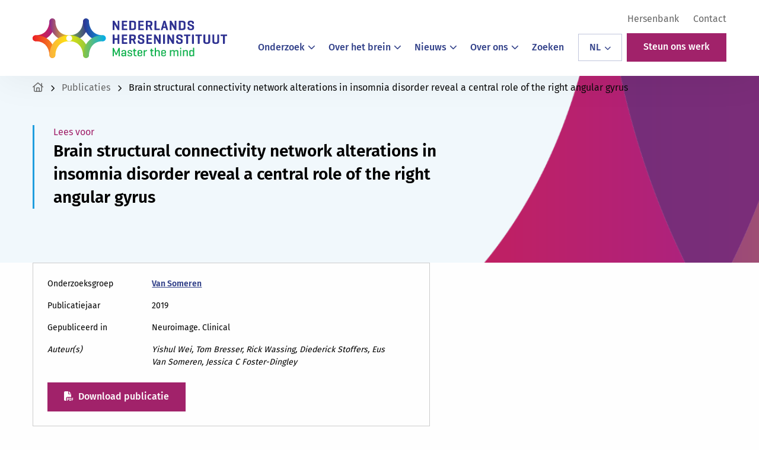

--- FILE ---
content_type: text/html; charset=utf-8
request_url: https://www.google.com/recaptcha/api2/anchor?ar=1&k=6Lc8UHcjAAAAAFCJwGBZ1tKjGwmiTb1_0qEcScRv&co=aHR0cHM6Ly9oZXJzZW5pbnN0aXR1dXQubmw6NDQz&hl=en&v=naPR4A6FAh-yZLuCX253WaZq&size=invisible&anchor-ms=20000&execute-ms=15000&cb=npzz2c78so5n
body_size: 45205
content:
<!DOCTYPE HTML><html dir="ltr" lang="en"><head><meta http-equiv="Content-Type" content="text/html; charset=UTF-8">
<meta http-equiv="X-UA-Compatible" content="IE=edge">
<title>reCAPTCHA</title>
<style type="text/css">
/* cyrillic-ext */
@font-face {
  font-family: 'Roboto';
  font-style: normal;
  font-weight: 400;
  src: url(//fonts.gstatic.com/s/roboto/v18/KFOmCnqEu92Fr1Mu72xKKTU1Kvnz.woff2) format('woff2');
  unicode-range: U+0460-052F, U+1C80-1C8A, U+20B4, U+2DE0-2DFF, U+A640-A69F, U+FE2E-FE2F;
}
/* cyrillic */
@font-face {
  font-family: 'Roboto';
  font-style: normal;
  font-weight: 400;
  src: url(//fonts.gstatic.com/s/roboto/v18/KFOmCnqEu92Fr1Mu5mxKKTU1Kvnz.woff2) format('woff2');
  unicode-range: U+0301, U+0400-045F, U+0490-0491, U+04B0-04B1, U+2116;
}
/* greek-ext */
@font-face {
  font-family: 'Roboto';
  font-style: normal;
  font-weight: 400;
  src: url(//fonts.gstatic.com/s/roboto/v18/KFOmCnqEu92Fr1Mu7mxKKTU1Kvnz.woff2) format('woff2');
  unicode-range: U+1F00-1FFF;
}
/* greek */
@font-face {
  font-family: 'Roboto';
  font-style: normal;
  font-weight: 400;
  src: url(//fonts.gstatic.com/s/roboto/v18/KFOmCnqEu92Fr1Mu4WxKKTU1Kvnz.woff2) format('woff2');
  unicode-range: U+0370-0377, U+037A-037F, U+0384-038A, U+038C, U+038E-03A1, U+03A3-03FF;
}
/* vietnamese */
@font-face {
  font-family: 'Roboto';
  font-style: normal;
  font-weight: 400;
  src: url(//fonts.gstatic.com/s/roboto/v18/KFOmCnqEu92Fr1Mu7WxKKTU1Kvnz.woff2) format('woff2');
  unicode-range: U+0102-0103, U+0110-0111, U+0128-0129, U+0168-0169, U+01A0-01A1, U+01AF-01B0, U+0300-0301, U+0303-0304, U+0308-0309, U+0323, U+0329, U+1EA0-1EF9, U+20AB;
}
/* latin-ext */
@font-face {
  font-family: 'Roboto';
  font-style: normal;
  font-weight: 400;
  src: url(//fonts.gstatic.com/s/roboto/v18/KFOmCnqEu92Fr1Mu7GxKKTU1Kvnz.woff2) format('woff2');
  unicode-range: U+0100-02BA, U+02BD-02C5, U+02C7-02CC, U+02CE-02D7, U+02DD-02FF, U+0304, U+0308, U+0329, U+1D00-1DBF, U+1E00-1E9F, U+1EF2-1EFF, U+2020, U+20A0-20AB, U+20AD-20C0, U+2113, U+2C60-2C7F, U+A720-A7FF;
}
/* latin */
@font-face {
  font-family: 'Roboto';
  font-style: normal;
  font-weight: 400;
  src: url(//fonts.gstatic.com/s/roboto/v18/KFOmCnqEu92Fr1Mu4mxKKTU1Kg.woff2) format('woff2');
  unicode-range: U+0000-00FF, U+0131, U+0152-0153, U+02BB-02BC, U+02C6, U+02DA, U+02DC, U+0304, U+0308, U+0329, U+2000-206F, U+20AC, U+2122, U+2191, U+2193, U+2212, U+2215, U+FEFF, U+FFFD;
}
/* cyrillic-ext */
@font-face {
  font-family: 'Roboto';
  font-style: normal;
  font-weight: 500;
  src: url(//fonts.gstatic.com/s/roboto/v18/KFOlCnqEu92Fr1MmEU9fCRc4AMP6lbBP.woff2) format('woff2');
  unicode-range: U+0460-052F, U+1C80-1C8A, U+20B4, U+2DE0-2DFF, U+A640-A69F, U+FE2E-FE2F;
}
/* cyrillic */
@font-face {
  font-family: 'Roboto';
  font-style: normal;
  font-weight: 500;
  src: url(//fonts.gstatic.com/s/roboto/v18/KFOlCnqEu92Fr1MmEU9fABc4AMP6lbBP.woff2) format('woff2');
  unicode-range: U+0301, U+0400-045F, U+0490-0491, U+04B0-04B1, U+2116;
}
/* greek-ext */
@font-face {
  font-family: 'Roboto';
  font-style: normal;
  font-weight: 500;
  src: url(//fonts.gstatic.com/s/roboto/v18/KFOlCnqEu92Fr1MmEU9fCBc4AMP6lbBP.woff2) format('woff2');
  unicode-range: U+1F00-1FFF;
}
/* greek */
@font-face {
  font-family: 'Roboto';
  font-style: normal;
  font-weight: 500;
  src: url(//fonts.gstatic.com/s/roboto/v18/KFOlCnqEu92Fr1MmEU9fBxc4AMP6lbBP.woff2) format('woff2');
  unicode-range: U+0370-0377, U+037A-037F, U+0384-038A, U+038C, U+038E-03A1, U+03A3-03FF;
}
/* vietnamese */
@font-face {
  font-family: 'Roboto';
  font-style: normal;
  font-weight: 500;
  src: url(//fonts.gstatic.com/s/roboto/v18/KFOlCnqEu92Fr1MmEU9fCxc4AMP6lbBP.woff2) format('woff2');
  unicode-range: U+0102-0103, U+0110-0111, U+0128-0129, U+0168-0169, U+01A0-01A1, U+01AF-01B0, U+0300-0301, U+0303-0304, U+0308-0309, U+0323, U+0329, U+1EA0-1EF9, U+20AB;
}
/* latin-ext */
@font-face {
  font-family: 'Roboto';
  font-style: normal;
  font-weight: 500;
  src: url(//fonts.gstatic.com/s/roboto/v18/KFOlCnqEu92Fr1MmEU9fChc4AMP6lbBP.woff2) format('woff2');
  unicode-range: U+0100-02BA, U+02BD-02C5, U+02C7-02CC, U+02CE-02D7, U+02DD-02FF, U+0304, U+0308, U+0329, U+1D00-1DBF, U+1E00-1E9F, U+1EF2-1EFF, U+2020, U+20A0-20AB, U+20AD-20C0, U+2113, U+2C60-2C7F, U+A720-A7FF;
}
/* latin */
@font-face {
  font-family: 'Roboto';
  font-style: normal;
  font-weight: 500;
  src: url(//fonts.gstatic.com/s/roboto/v18/KFOlCnqEu92Fr1MmEU9fBBc4AMP6lQ.woff2) format('woff2');
  unicode-range: U+0000-00FF, U+0131, U+0152-0153, U+02BB-02BC, U+02C6, U+02DA, U+02DC, U+0304, U+0308, U+0329, U+2000-206F, U+20AC, U+2122, U+2191, U+2193, U+2212, U+2215, U+FEFF, U+FFFD;
}
/* cyrillic-ext */
@font-face {
  font-family: 'Roboto';
  font-style: normal;
  font-weight: 900;
  src: url(//fonts.gstatic.com/s/roboto/v18/KFOlCnqEu92Fr1MmYUtfCRc4AMP6lbBP.woff2) format('woff2');
  unicode-range: U+0460-052F, U+1C80-1C8A, U+20B4, U+2DE0-2DFF, U+A640-A69F, U+FE2E-FE2F;
}
/* cyrillic */
@font-face {
  font-family: 'Roboto';
  font-style: normal;
  font-weight: 900;
  src: url(//fonts.gstatic.com/s/roboto/v18/KFOlCnqEu92Fr1MmYUtfABc4AMP6lbBP.woff2) format('woff2');
  unicode-range: U+0301, U+0400-045F, U+0490-0491, U+04B0-04B1, U+2116;
}
/* greek-ext */
@font-face {
  font-family: 'Roboto';
  font-style: normal;
  font-weight: 900;
  src: url(//fonts.gstatic.com/s/roboto/v18/KFOlCnqEu92Fr1MmYUtfCBc4AMP6lbBP.woff2) format('woff2');
  unicode-range: U+1F00-1FFF;
}
/* greek */
@font-face {
  font-family: 'Roboto';
  font-style: normal;
  font-weight: 900;
  src: url(//fonts.gstatic.com/s/roboto/v18/KFOlCnqEu92Fr1MmYUtfBxc4AMP6lbBP.woff2) format('woff2');
  unicode-range: U+0370-0377, U+037A-037F, U+0384-038A, U+038C, U+038E-03A1, U+03A3-03FF;
}
/* vietnamese */
@font-face {
  font-family: 'Roboto';
  font-style: normal;
  font-weight: 900;
  src: url(//fonts.gstatic.com/s/roboto/v18/KFOlCnqEu92Fr1MmYUtfCxc4AMP6lbBP.woff2) format('woff2');
  unicode-range: U+0102-0103, U+0110-0111, U+0128-0129, U+0168-0169, U+01A0-01A1, U+01AF-01B0, U+0300-0301, U+0303-0304, U+0308-0309, U+0323, U+0329, U+1EA0-1EF9, U+20AB;
}
/* latin-ext */
@font-face {
  font-family: 'Roboto';
  font-style: normal;
  font-weight: 900;
  src: url(//fonts.gstatic.com/s/roboto/v18/KFOlCnqEu92Fr1MmYUtfChc4AMP6lbBP.woff2) format('woff2');
  unicode-range: U+0100-02BA, U+02BD-02C5, U+02C7-02CC, U+02CE-02D7, U+02DD-02FF, U+0304, U+0308, U+0329, U+1D00-1DBF, U+1E00-1E9F, U+1EF2-1EFF, U+2020, U+20A0-20AB, U+20AD-20C0, U+2113, U+2C60-2C7F, U+A720-A7FF;
}
/* latin */
@font-face {
  font-family: 'Roboto';
  font-style: normal;
  font-weight: 900;
  src: url(//fonts.gstatic.com/s/roboto/v18/KFOlCnqEu92Fr1MmYUtfBBc4AMP6lQ.woff2) format('woff2');
  unicode-range: U+0000-00FF, U+0131, U+0152-0153, U+02BB-02BC, U+02C6, U+02DA, U+02DC, U+0304, U+0308, U+0329, U+2000-206F, U+20AC, U+2122, U+2191, U+2193, U+2212, U+2215, U+FEFF, U+FFFD;
}

</style>
<link rel="stylesheet" type="text/css" href="https://www.gstatic.com/recaptcha/releases/naPR4A6FAh-yZLuCX253WaZq/styles__ltr.css">
<script nonce="uN_1waCJ3euW1Nm7HtBmjg" type="text/javascript">window['__recaptcha_api'] = 'https://www.google.com/recaptcha/api2/';</script>
<script type="text/javascript" src="https://www.gstatic.com/recaptcha/releases/naPR4A6FAh-yZLuCX253WaZq/recaptcha__en.js" nonce="uN_1waCJ3euW1Nm7HtBmjg">
      
    </script></head>
<body><div id="rc-anchor-alert" class="rc-anchor-alert"></div>
<input type="hidden" id="recaptcha-token" value="[base64]">
<script type="text/javascript" nonce="uN_1waCJ3euW1Nm7HtBmjg">
      recaptcha.anchor.Main.init("[\x22ainput\x22,[\x22bgdata\x22,\x22\x22,\[base64]/[base64]/UC5qKyJ+IjoiRToiKStELm1lc3NhZ2UrIjoiK0Quc3RhY2spLnNsaWNlKDAsMjA0OCl9LGx0PWZ1bmN0aW9uKEQsUCl7UC5GLmxlbmd0aD4xMDQ/[base64]/dltQKytdPUY6KEY8MjA0OD92W1ArK109Rj4+NnwxOTI6KChGJjY0NTEyKT09NTUyOTYmJkUrMTxELmxlbmd0aCYmKEQuY2hhckNvZGVBdChFKzEpJjY0NTEyKT09NTYzMjA/[base64]/[base64]/MjU1OlA/NToyKSlyZXR1cm4gZmFsc2U7cmV0dXJuIEYuST0oTSg0NTAsKEQ9KEYuc1k9RSxaKFA/[base64]/[base64]/[base64]/bmV3IGxbSF0oR1swXSk6bj09Mj9uZXcgbFtIXShHWzBdLEdbMV0pOm49PTM/bmV3IGxbSF0oR1swXSxHWzFdLEdbMl0pOm49PTQ/[base64]/[base64]/[base64]/[base64]/[base64]\x22,\[base64]\x22,\x22InzCgGE3wqbDtGPDlcKNw5jCpUADw7DCqiUFwp3Cr8OLwqjDtsKmBFHCgMKmOQYbwokbwr9ZwqrDskLCrC/Dvm9UV8KGw5YTfcKywrgwXWnDlsOSPDtoNMKIw5/Dnh3CuhERFH9Mw6DCqMOYQcOqw5xmwqpywoYLw4NYbsKsw57DtcOpIhnDrMO/wonCpMOnLFPCvcKxwr/[base64]/GEfCoMKgLjjCqXHCn3FXGMOTwqHCiX7DpV4CD17DoFzDn8KcwrM0BFYGZsOlQMKHwqrCuMOXKTTDlATDl8OLN8OAwp7DocKjYGTDr1TDnw96wrLCtcO8OcOaYzpfR37CscKsOsOCJcKRN2nCocKmEsKtSxTDpz/Dp8OcNMKgwqZLwqfCi8Odw5XDvAwaG03DrWcJwqPCqsKuT8KpwpTDozbCq8KewrrDgcK3OUrCt8OiPEkDw4cpCF/Ch8OXw63Dm8OVKVNOw6I7w5nDj2VOw40NXlrChR1dw5/DlF3DjAHDu8KZUCHDvcOiwqbDjsKRw5cCXyADw4UbGcOPR8OECWPCqsKjwqfCjcOeIMOEwoAnHcOKwozCpcKqw7pNMcKUUcKUaQXCq8O2woU+wodRwq/Dn1HCssOCw7PCrzPDr8Kzwo/DhMKlIsOxQlRSw7/CuQA4fsKFwpHDl8KJw6HCvMKZWcKlw4/DhsKyBcO1wqjDocKDwofDs34pL1clw7/[base64]/DnsO2d8Kywr1lfjLDicOuScKqWsOOaMO7wpzCiTXChMKlw6nCvVlUJlMKw5h0VwfCqsKBEXlmMWFIw4xJw67Cn8ONBi3CkcOHOHrDqsOgw53Cm1XCkMKcdMKLS8KMwrdBwrArw4/DugbCrGvCpcKzw4N7UFNdI8KFwrrDpELDncKgOC3DsVgKwobCsMOgwqIAwrXCm8ONwr/DgzfDrGo0bFvCkRUrD8KXXMOkw5cIXcKBSMOzE0gfw63CoMOHSg/CgcKfwpQ/X1TDk8Oww45ywpszIcO1KcKMHjDCiU1sEcK7w7XDhClWTsOlOsOUw7A7ZMOCw6cjMEsiwooYH2DCncO0w7JbTiDDo1sVDAXDoR0rLsO8wqHClzQXw73DiMKBw6IGIsKfw6LCvcOuUcOEw7LCmSTDpyYVRsODwp4Jw75xDMK0wp8LasK/w4bCmTNHAB7Dtw4tZU9rw6rDvHfCr8KIw4DDhmpIJ8KvSzjCom7DizDDjQ/DiAbDisK/w4XDpiBSwqA2GMOlwpnCrnTCt8OGeMO/wrPDvSsuXnrDu8OtwoPDtXMmG3zDksKnWMKQw71uwrTDt8KmcA3DkW/CoCvCk8KEworDjXRRfMOhHsOIJcK/[base64]/wo1TwpHDucOrwpHCi8O+w4vDtcOIS8KccCLCoMKGe0Alw5HDtxDCoMKbJMKTwoZiwqbChcOmw6M4woTCqHUZF8Kaw5cvNwIaV0FMF15rB8Oiw4FwKAzDiXnDrgNlBjjDhsOew4oUaEhtwqAhalhmIyVZw7hkw7QWwpAiwpnDvx7DrGHCkg/CqRfDhEgmPGsBdV7CgRJaMsOKwpTDjUDCnsK8TsO+OMOdw57DoMKCN8KJw5lowprDqybCt8KeIhsCEwwNwrguMBARw5kjwqRmA8OYIsOBwrQZTkLClCDDoF7CocOlw61VfCZ8wo/DqsKrM8OAOsKxwq/CjcKDRndPNArCnUrCiMKzYsO8QMOrJHTCs8K5aMOEUcKbI8O9w7/DkQfDiUMBTsOkwqzCkDvCrCBUwovDmcO4w6DClMKXMh7Cu8OLwr8Gw7LDqMOMw5bDlB7Dj8K/wpjDoxrCp8KXw5/Dvn7DrsKybx/CjMK2woHDtlXDvgXDkygcw7Y/PsOOcMK8wqHCtkDCrsOuw5VXZcKcwp7Cr8KOZ3c7wpjDtirCqcKOwoBOwr8VEcKZIsKsLMO6TQMzwqBVBMK8wq/Cp1PCsDNGwqbChMKkH8Ojw6cHZcK/[base64]/Owp1EEjCicO4NcOPwqEpGcKCDWHDncKuJ8KMITLDin/Co8Oww5XCsFXCocKYJMO9w73CjhwZJSDCnxYEwqnDvMK/[base64]/DvMOkKsKgwrhGw5tKH0YSw5ViFGHDuWrCmSXDiy3DpTrDhm9Fw7rCpyfDucOew5XDoArChsORVyxPwpdaw4kdwrLDisODVjFJwqE3wodeRsKTRMOEfMOpQHZKUcK1KGzDvsO/ZsKATjJ0wpfCmsORw4bDhMKjHn0jw7oPcjXDpUbCs8O/UsK2w6rDsTvDmMKNw4Vcw6ULwoBmwrpEw4jCrQs9w60NbXpUwprDq8Oww5/CuMKyw4PDhsKEw4M5VGc9R8KUw5cMYmtIHGpTDwHDtMKGwpBGKsKVw6obUsKyZ2TCkkPDtcKKwp3Dk14fw73CnzNcSsOTw4jClEcnF8OScmDDtMKUw6vCs8K5NsOOSsOCwpjDihXDqSVHKT3DsMKcLcKFwp/[base64]/CoBTDkMOBOmzDug/DgsOlFVJAw6pqw5HDtcOow657NirDtsO3GE5xTUA6csKvwrRWwr1pLTIGw65fwoDCpcOMw5vDksO+w6tmbMKnw41fw6nCucO/w5F7S8OTfiLDisOmw5FCe8Kfw6rDn8O5bMK8w7gyw5hOw60rwrTDi8KHw7gKw4TCkWPDvlc/wqrDgnjCqxpLCWnCnlHCj8OOw5rCnW/Cg8Kgw4/CrnfDpsOLQ8OLw4/CqsOlXxdAw5/[base64]/CnWDDvlEew4DCv2gywrrClSt1IDzDvcOQw6J6w4JrNyLCgGNCwpnCnno9UkzDt8OGw5rDsihII8Kqw4oDwo/[base64]/CpzFWw5DDmcOzeMOjwq/[base64]/dcKRwprDvTvDowrDtcKIw4HDr1ILTXJswrrDsl0bw5/CgwvCqg3CkR0vwqADcMKcw4Z8wptew75nF8K/w6LDh8ONwplGDmDDm8OyJHAdD8KeX8OGASnDk8OVc8KjCTBxUcKMaV/[base64]/w51mKDpEcsOswqRqAsKGA8OPNVZwCljCjcOBQ8O6NQ7CssOYGxTCjD7CuCoqw4vDh31JE8K6wovDgVEpOB8Kw6TDlcOqbSEyG8O0TcKzwp/[base64]/DmsOdw5Bzw50cwqLDr8KMARgyV8OrPSnCoS7DrMOhw5dbHFPCmcKxbl/DhsKBw64Lw6tZwol0Gn3DrMOrFcKWVcKSYXVhwpjDhXpeJTXCsVNqKMKPATZJwo3CsMKbQGrDgcK4EsKZwoPClMOhLMOhwo8QwovDqcKTccONw7LCvMK6WcKXDXXCvBDCnxxvbcKRw7/CvcO0w4xew5o8EsKTw5NhAzXDnlx5EMOJUcKHE0tNwr5pRcO1ccK8wo7CsMKfwpdvWybCssOywoHCoxbDoSrDmsOkDMKzwqHDin/Cl2zDr2rDhEE+wq0kTcO7w77CjMOnw4Y4wqHDh8OAYRBQw6t2fcODJ2Z/wqUHw6TDnnhoaV/CgQvDmcKXwqBjIsOqwromw60ywpjDocKYIF97wrfCuEZMd8OuG8KzLMOvwrHDn1c1RcK5wr/[base64]/YnooQMKfw5ILwrVBwoBbw6TDsBnCu8Ogw4Q2w4jCuGQrw5EGVsOvIgPCgMKOw5vDoxHDhcO8wq7DvVAmwos4woxOwp8xw60vFsOyOhzDsFjCrMOlCl/CjcOuwr/[base64]/[base64]/[base64]/CscO9MT/DgcKhwqbDg1DCs8KfDWbCgMK7w7bCilfDjAg2wpYfw5PDsMOLQl9AJGbCnMOyw6LCmcK+ecOiU8K9AMOyYsOBOMOSSkLCmidFe8KNwq3DnsKUwozCsE45KcKzwrTDn8KmR3wCwqLDjMK5InzCgXZDeHPCnWAARcObYx/DnyANenXCosKxejvDq0MPw68oOMKnesOCwo7Du8Odw5xswonCsC/CucKLwpXCqicsw7LCvsOawqYawrBLAsORw4hdD8OyYFoaw5HCt8KYw7JJwqhNwr7CsMKATcODGsOrEMKZWMOAw6oMDFPDrjfDt8K/wpktLsK5ZMK9enPDl8OrwpUjw4TCuBTDonvDksKaw5B3wrALQMK3wr/DnsOBX8K4b8O0w7DDpW4bw6JuUx1Mwo01woBTwrY9UAMewp3CthE5J8KkwoZZw6TDvwjCuTU0RTnDoBjCjcOzw6Esw5bCkinCq8KjwprCjsOVZTtWwrbCmcOSUMODw57DvBDChWrDhcK4w73DicK+AE/DhXjCkXPDgcK5H8OeZ3JFe11NwonCvhBgw6HDscKOZMOvw4bDkHBjw7pkLcK4wrddIzFPBzfClXnCvWl3XcO/w4ZRV8OTwowzBT/[base64]/XyfCocK8wo5Nw6tzwrfDp8KsXz1REsO6PH3CoWw7IcKOHhzCg8KOwr5uRx3CgEnCmkXCuBnDtApzw5Z4w4/DsHHCuzdQWMOZczo4w6HCgcKYC3jCthrCmsOUw7MjwqQOw5YYZCbCuzvCgsKlw4h5wpUGdHViw6xCOsKwScKoPMOzwqZDwofDszdiw4bDocKZRxjDq8O5w5FAwpvCusKcI8OxWEDCgCfDkz7Cp23CuB/DpC1TwrVXwovDpMOhw7wow7E4J8KaKDVEw53CisOww6XDuDZIw4MHw4HCqcOiw6B2aUTCl8K+V8OFw5d4w6jCjsK+McKwP25hw4g7GXsBw6/DhE/DhzrCjcKSw6kwC0TDqMKCL8K8wrNoZ1nDusKwHMKsw6HCvMO5csK9BwUgZMOoCQ4nwp/CpsOcE8Omw6gwI8KpEWsYTlJ4w6RFRcKYw5nCimTCpA3Duk4mwr7Co8O1w4jCicOrBsKgfDEuwpAlw48fXcOTw5J5CAxow69zTFJMLMOrwo7CqsKwdsKNwqnCtwnCgx7CsgTDlSNGc8OZw5Q/[base64]/[base64]/P8O5P8O9wpNVfjwqWsKQWFDDngVYZC/[base64]/Ki9Uaj/DrMKgw7cyYGLDicOhccK9w7nDkcOYWMK6Tj3DulvCqAMSwrfDnMO/[base64]/DlcKfQsKlB8KMcsOzb8OJRsKfBHUNEcOawqkPw5XCgcKAwqRnKgDDrMO6w4jCqXV2HAx2wqbCu381w5nDjHXDvMKKwpsRZCvCtsK9Yy7DlsOdU23ClwvCvXdzdMKNw6XCpcKqwod9csKmR8Kdwqk/w67CrnVEK8OhQMO5GV4swqbDi1pCwphqOcKeWMKuKHzDtQgJMsOLw6vCmDXCosOsB8OVOnovOCEEwql7dyHDoE5ow5PCll7DgFFKBHDDsSzClMKcw444w5vDs8OlEsOmQWZmVcO1wpYGHmvDt8OuFsKiwo/Cvg9rPcOkw4M2b8Kfw5oZfh8rw6pow5bDjBVnCcOTwqHDq8ORL8Ozw5A/wqs3wqd6w7whCx0vwpjCocOAVTbCmzciTcOLOMOaHMKDw5gkJB3Du8OLw67CrMKOwrrCpx7ClBDDiVHDtkLDuT3CmMOTwpDDjEnCk2NxScKYwqjCoTTChmvDnmoQw4AVwp/DpsK0w6nDhysoccOGw7bDnsOjW8O4wobDrMKgwo3Cl3JLw4QWwpl1w7cBwojCki0zw4pPHgPDqcKAF27DtG7DnsKIOcOiwpt1w6w0AcOwwo/DpsODJXLClh9pQh/[base64]/[base64]/CkcK8w5/CmyvCvsKowr/CocKrw6tgGAvCkcKhdcODVjrChcKHwpLChi0kwrTDiEoDwq3CoxsAw5/[base64]/CtsOmP8K/[base64]/Cik3CinnCosOeVGzCt3JPesKCXTPCmsO4w7sZHix+fHR6M8OKw6TCgMKmD2rDtRAIGkswVVDClXJ+cikTQyZOf8KNK2XDkcOFKcK7wpPDscKjOEsiTCTCrMOJfsK6w5nDg2/DhWvDkMO/wovCnyF5RsK7wqLCkwPCuHTCpMK/wrLDncOKSWdXJ1bDnHkbNB1qNsOpwpbCk25sdXJVcQ3Cm8OCQMOFasO6GsKGJcKwwrxEaVbDg8OONQfDtMKRw6pRM8OnwpMrwrfDkzAZwoLDsmRrPMOQV8KOTMOWdQTDrlXDqHh9wr/DiEzCslsjRkDCsMK1bcObAhrDilxXbcKzwqpqEifCshFVw4tpw43CjcOowot2TWTCky7Coj4sw4DDjDYgwqTDhEthwrbCv0d5w6TCqQk8wrYuw7cFwosVw74zw457KsK2wpjDsk/[base64]/DvlLCrMKCXcKrfcOFPGpJYUMGwp5Iw79Cw4LDkyXCgkMDMcO0YhbDrHYJW8K+w7zCmUd0w7fCiQQ8QkjChHXDuRNOwqhNDcOeKxx3w5QJHgg3woLCnE7Ds8O6w7BtGMOVW8OXPsKvw4cGWMKmw4rDpsKjWsKiw6rDg8OUTk7Cn8K2w5Y4QULCuzPDuCQ/[base64]/DmMKHwq0YwrbDg206w59/GwMObETChjXCpVYUw78sHMOfXg9uw4vCk8OLwoDDrn1cNMOjw5IQf002w7vCscOrwq7CmcOzw6TCisKiwoLDlcKaeFVDwo/Clx1bKiXDosOuMMK6w5LDusO8w6Vqw5nCm8K3w7nCo8KZBiDCoXR1w53Cg3zCqV7DvsONwqJJacKnCcOAblPCsjE9w7fClcOawp51w4vDqcKwwq/[base64]/CpFV9wovDrHVZw5nDmV53w70PacKOwqh/FMOvw7BuQiQXw5zDuWpuW24hZ8ONw6FBQBIBP8KfVDnDk8K0E1rCrMKeQ8OwGlDCgcKuw4h7X8K/[base64]/wqDDg8OJECbCusK7Yw/CmcOjwoNAwojDjMKfwo15QMOHw51MwrsEw5PDijsFw5xpTcOFwooVJMOew57Cr8OUw7ZrwqfDsMOjB8KHw6N8w7jCtSEpOsOcwoocw7vCrmfCpzjDrzo4wqpAXGXClHXDiAUQwr7Di8Oyawpkw41EMF/CoMOvw4LCvADDpjfDgm3CscOwwpJiw7AUw7vCk3bCpsKXVcKTw4UbP1cTw7gJwqANdFBsPsKyw4x8w7/DgXAUw4PCo17Cvg/CkW9Ww5bCvMK+w5fDtQYwwow/w6pNF8KewpDCt8ONw4fCt8KyY1JYwqLCvMKsaxbDjMO+w7www6HDo8OHw5xibUXDtMOQOgLCnMKhw61hewpAwqBLMMOhw77CmMOTAmkEwpQQYMOYwr1wWQtAw7Y7ck7DqcKEVAHDhXQlfcOIwpHCt8O8w5vDlsOYw6N2w4/DlMK4wpRuw7TDv8O3w53CmsOuRw4Aw4XCj8Onw7LDiTgKPQdqwo/[base64]/DuRbCtTjDqWEtw43DtcOUOyAyw7wJbsOdwpAkc8ObbkpaUMOaA8OafsOwwrLCnkjCt1QsI8KqOhvCuMObwojCv2xnwrZBH8O2JsOiw7TDvR5Kw6PDiVx7wrfCgsKSwqzDrcO+wojCn3DDlit/w7fCqRfCsMKWBhs9wpPDtcOIEHTCt8Ocw50fB17DqyDCvcK+w7HCmh8+wo/CsxLCvMKww4MkwpwFw5PDgwgMOsKLw7bDnUACFMKFRcKxIh3DhMKnFTnCl8KmwrA9wpc/LUDCm8OvwrcDeMOgwqIEVMOMV8O2PcOpO3dhw5AYwr9bw5rDkGPCpjrClMO6wr/CrsKSNcKPw43CmBnDlMOOQMOFdGsqMwBeP8Knwq/CqS4lw5vCqHnCoBPCgi99wpfDlsKcw49AE3Qvw6jCqEXDjMKhDW4Sw5NmT8Kfw5U2wo07w7bDtkjCim52w4Zswr1MwpbDmcOiwojCkcKGw7UpKsKKw4/CmifDpsOMVkbCmG3CtcOhPQfCk8K4V0TCgcOzw48bIQwjwoXDrUY0VcO3d8OcwpzCvyTDisKJWMOwwojDvwJ7GyfDhgfDqsKrwpJSwqrCrMOQwqXDvRjChsKDwp7CnQwuwq/CnCjDicONJTQVCzrCjcOScgXDi8OQwolxw4TDjXRVw40ow4LDgyTClMODw4jCqsOjH8ONCsONK8KGD8KBw6dYRsOow7TCgW5/[base64]/ClyV7wp3DhTAwHcKQwoxqwpXCmMKrw4wrw5EpBMKoUmDCn2t/E8KvABguwqDCj8OvOsOSGzgBw5pHasKwEsKbw457wq/DtcO9WwA2w5EUwp/CvibCn8OyVMO3OyDCt8Klw55ew7gaw47DlmDDoBR0w5w7KyDDlmY3EMOewpbDnlgZw7vCocOcW2cNw6vCsMOnw7TDu8OeST1XwpM5wpXCqj9hURvDhDjCocOKwqnDrSR+C8K4LcKQwq7DjHPCjnzCpsKBI1Udw7BiEk/DgsOtV8Opw7nDphHDpcK2w6F/ckNFw6rCu8OUwo8hw6PDj23DqznDuWQnwrTDmcK7w5/DrMKyw6jCvggqw5MrIsK6bmzChxTDj2Ygw5kACHg8CsKWwrFjWUoSS23Ctw/CqMOiIMOYRn7CtTIdw61Gw7bCs15Vwpg6IwDDgcK2wottw6fCg8KgZVY/wqbDtsOAw5IALMO0w55fw4HCosO8wp06w5Z2w73CnMOdWVHDlALCmcK8YG98wrRlDELDnMKaLMKDw4lXw5ltwqXDlsKQwpF1w7TDucOgw5/[base64]/DgcK/wqYWfcKjRDPDrWZkwoIvwpXDrcOYfcO7w7HCvcO+wq/Cr3pjw4DCj8KtJjjDnMOtw6h9MMKWJxAGcsOWX8Kqw4nDtWQ+CMKWScOzw4/CsB7Cg8OqUMOmDifCn8KGDsKVw5Yfdio2csKYfcOzwqPCt8Khwplbb8KTW8Ovw4pvw67DpcKyH0bDjzw0wq5NEG5Tw4fDjTzCjcOgYRhGwpcYUHTCmcOxwq7Co8OXwrbDncKFwoDDsyY+wpfCoVfCssKCwqcWGA/DtMKVwpXCtMO4w6FjwpjCtiE4SzvDnivCnXgYQEbDsjohwoXCizYqLMK4CUYVJcKYw4PDucKYw4/[base64]/wpzDl8ObwqE8FBPCvMO6w6lQw7Rmw5HCjB4Vw6gbwpDDjEVfw4VSGn3DhcKRw68NIS0SwqzCkcOJEW1SPsKqw6wCwohgaQ1XRsOywq0bH09lBxNUwqF4d8OTw750wrkQw4LCssKkw6ttMMKKd3XDu8KKw6HDq8ORw7x9VsOscMKOwpnCuSUzWMKCw6DDhcOewrtZwo/ChhIydsO8X20jSMO0w6w1QcOTYsODWWnCpy4HP8OpaXbCh8OkWHHCiMKaw7PDisOULcOfwpfDq0vClMOIwqXCkj3Dl3/CscOaCsOEw4g/Sw15wokTUBQaw5XCr8KNw7vDk8KgwrDDmsKDwq17ZsO4woHCq8K/w7UzbyvDlnQUTEB/w68Rw4IDwo3Dt1DDt09GCl/DjcOtDFzCsjTCtsKVFDnDiMKXw6/DusKOGGtIe3JSKMK4w4wsIEDCjkZDwpTDjV9twpQpwoLCscKnfMOlw4fDjcKTLk/DncO5AcKYwptewojDlMOXDFnDjz4Hw5rDthAmEcKnUhtmw4vCkMOTw6vDksKoXkXCpicHJMOkDcKEU8OZw4w8FjPDsMOJw6XDq8O9woXCucKkw4cmKsKEwqPDnsOYeCbDv8KhJ8OMw6BVwqbCvsKqwoREP8OXZcKewqUCwpjCmcKgTFTDl8KRw5/Dk18vwokjQcKUw6tjfCjCncOQHRtiw4rCsgVCw6/DqQvCpAfDp0HClXhzw7zDvMKaw4zDqcKBwoM/HsKzdsOeEsK6ShfDs8KbBxI6wrrDsTpLwpwxGX8cDkQrw4bCqMOPw6XDo8K5w7AJw503OWICwo5LKE7Ct8OTwo/Di8KAw4jCrxzDrGB1w5nDpsOhWsKVay/[base64]/CrcKoUUvDh3Bxa8OtSsK/[base64]/EgppRcO7JizCsMOTbsKDS8Kuw7/[base64]/w55gw7DDocOWw7ZXVh3CoiPDmT1Uw40LU2nCi1rCk8Orw4xyLEsrw6rCkcO4wprCpsOfP3ofw74uw5xZRTgLfMK8ZQjDkcOOw7/CocOewrHDgsOAw6vCtDvCisOOLS/[base64]/wqxCMg/CjVpuwpfDhFzDmcO3wqluS0PChGYdwpVOwoBMIcOfd8K/wp8PwogNw4JEwooRTGLDgXDCgwTDolxew7bDucKoW8OXw5PDhsKxwrbDm8K9wrnDhsKtw5XDsMOASk9TUEl3w77Cky56UMKtJcOlMcKFwrJMwr/[base64]/Cq21KL8KlwrBHwqEFwr/DoULDi8OYacKdA8KlG8OGwq0NwrYDeEs7KWJVwpQSw4Yzw5YVUyfDpcKGdsOHw5ZWwq3CucKAw67Ck2pgw7/ChcKfCsO3woTCncOqVkbDjgXCq8KrwpXDtMOJeMOrP3vChsKNwqTDj1/CrcOwK0/CocKUbRgOw6Euw6HDpG/Dt1vCjsKyw4gHXV3DqFrDisKtf8OVcMOrVMOuQy/Dh08ywp1HQ8O/GR4lfwpbwpHCl8KYFkjDsMOew6vDjsOgVUU3eR7Dv8KoYMO5XTsYCxwdwr/Cl0cow4TDt8KCWA82w4rCs8Kywqxrw7FZw4rCg2FYw60YHgJIw7PDo8KmwojCrH3Dvh9ea8KWJsOmwqvDnsOsw6MrI1BXXyxKYMOCT8K/EcOTBVrCicKRVsK5L8KWwp/DnBvDhgc/[base64]/CmyZowprCpXNkw6podcOrWsKkLiYMwrl8SsOnwr7CrMKcNMO5AcKTwqxHdHHCmMKaZsKrbsKpBloHwqZ/[base64]/CtcKLKcOywpUOLjgmLMOVwoZ/fsOtf8OcTcKww5HDi8Kpw4wuZ8KXNCzCnGbDoRXCrH/Cumhiwo4Sa10scsO5wonDh3jDtCwkwo3CiGTDocOKV8KYwrF7wq/Dj8Kdw7A5wqbClsKgw7xuw5JQwqTDvcOyw6HDjBHDtxfCrcO4VibCsMKyDsOjwr/CowvDqsKCw6cKL8Ktw64SPcOYdcKnwpENLsKMw53Ci8OwWD7CgHLDsUAPwqUXZQ9hNhzCrXPCpsOUXyFNw60rwpJvw67DhMK0w5FaK8KFw7UqwrAywp/ChDvDmV7Co8KwwqDDkVLCvcO1wpfDoQPCicO3DcKaMBnDnx7Dk1vDtsOiMEBJwrfDlcOuw6RseA1mwqPDu2bCmsKpVSLCpsO6w7/Cu8K8wpvCjsK6w7E0woTCrEnCtgjCuw/Dr8Koax/DosKwWcO2cMObSFE0w6PDjmbChVQnw7rCoMOAwp55OcKqCy5RIsKjwoYzwrjCnMOOOcKHZCdxworDnVjDmmQeOz/DrcOmwpFYw55PwqjCo3bCtcOhRMO1wrkqHMO8AcKnw4DDjTJgMsKMEFvCpFPDgwkYesOqw4DDlmkATMK+wpgTGMO2EkvCnMK6LcO0VcOeTnvCucO9LMK/R0cdTlLDsMKqJ8KWw4J/[base64]/ChsK3wqPDqMOJw6YlL8KiVsORw5TDp8K6w7tjwqLDs8ObXjwJPQMBw4MsVnwMwqsAw7srGCnCssKrwqF0wrVkeHrCssKPTCjCrTcKw7bCqsKqciPDgRsRwrPDlcK/[base64]/CqW/[base64]/CuMOVJQQiK8KVw4QPwoLDgnnCmcK/ZmMaw7QGwpdtEMKbZhFPUsOkYMK8w5/CnzU3w694wrrCmW8vwrMhw6nDvcKoIcKJwqnDqy49w4ZINBM7w6rDosKJw77Ds8KGQ3rDj0nCscKDQy42An/[base64]/CrsOZJMOScSBMwrrCkcKMw7BiwrrCpVHDhzw5ccKlwqY9QWQGNMOQQcOQwpbCicKew7vCucOuw6hyworDtsOLBsOwU8OOUibDt8Opw7x/w6BTwq0dTRrDozfCrixbMcOdMn3Dh8KJd8KGQXjCgcOmHcOjeH/DocOgJjHDsRDDqMObEcK8IRDDm8KHfFQQalF1d8OgBA8Ow4xDXcKCw4BLw5XCnGIbwpbChMKTw77Dj8KaFsOfeA8UBz4xXTDDoMORG0RdPcKjUHTDvsKVwrjDhmcOw73CtcOSXWsiwoMcFcKwW8KbBB3Cv8KdwqpsCm/Dv8OlC8Klw6tswpnDuRfCmx/CixhrwqRAwqnDhMOqw48xcVrCi8OKw5LDp099wr/[base64]/CkgjDlyluwpDDpVjCjyTCoD9bw49RYxEaC8KjeMOzMi93GCAZMsOjwq3DsRvClMOUw4LDt2PCtMK4wrk1Gl7CgMKaCsOvVEJow7FSwrTCgMKiwqjCjMK+wrlxaMOcw5tPLMOmGX40cD7CpWjDkGXDiMKGwqbDtcKwwo/Ci11xM8OsTxbDrsKow6FSN3XCmgLDlnXDg8K+wpvDgcOiw7ZvFEjCoTHCpWB0DMKgw77DkSvCoG7Dq2lrWMOAwr4qNQwSNMKqwrcjw7/CosOgw4tvw7zDogY5wqrCuh7ClcKXwppufmnChyXCgGbCkxTCusOQwr9RwqfClXN6CcOmTATDjUoiRlnCgzHDi8K3w6/[base64]/[base64]/w4RPWGvDiUNFTGrDp8Obw6DDjz/CvwnDoQXCjsKrEEN6VsOXUyJvwow8wpDCvsOkHsKaNcKjeSpQwq7CgWkjFcKvw7fCvcKvOcKRw6vDqcOZcXMCPsOXHcObwrDChHrDk8KnQG/CqMOsZibDh8OdZhsbwqFowoYIwonCi33Dl8O9wo8zeMOsHMOdLcONb8OyQcO6PMK7CMOtwqwewpcIwqsfwoNRBsKUZE/Cu8KfaBg/QBweDcOMY8KxBMKvwpd6R2zCvXnCt13DgsO5w7p7QkrDn8KkwqHCusOrwpTCqsOIw498XcKtGhMIwpHCisOsX1fCjV5xNcK3LXbDkMK9wqNJM8K7woJJw5DDkMO3PBoRw67CvMK6Nmcfw6zDpjzCk3bDtcOVJsO5HRJOw6/DjzjCtiPDpzN/wrJyN8OcwpXDmRBEwohjwo0pXMKkwrEHJAnDnBLDhMK+wqF4LcKiw4dew6NpwqRhw7wKwrEqw4fDicKZFHrCinJgw5ULwr/DuGzCiVJgw59CwotTw4oDwr7DjDYlW8KWWsO6w6PCuMOxw6RiwqLDoMOSwo3DuyQ2wrotwrzDnA7CuTXDqnbCtWLCp8Kow7nCjsOLSVR/wp0dw7rDq2jChMKkwqDDvhtYC37DrMO9GHQDHMOcdgUTw5vDpj7CksKfOXbCosK9LMOWw4/CscOmw7jDiMKywpvDk05ewoswO8Osw64Qwq5dwqzDoQHDqsKaSX3CjcKLdi3CncOgViF1CsO6FMK1w5TCv8K2w67CgBECcE/[base64]/Dk8KYwr8oanfCksKqwr8fwps6FcOvacK8w5/DgD4rdcOiJsKsw7bCm8OmSyAzw7HDqCrDnAbCnCB1HH0CERPDjsOyFSQ0wpfDqm3CvnzCvMKGwqLCisKhVS7DjxLClhoyf1PCoAHCgRDCj8OALz3Dg8O3w5zCqnZZw6F/[base64]/CtcOKw5/[base64]/Cu1c8SEQ2OVLCuMKzR8Oqcjknw5xCfsOrw5IlVsK2wqs2w63DrSMMXcKfC3J4IMO0bmnCgEbCmcO9TQPDigMBwrZeSm0mw4nDiCrChFxINH85w7XDtgtLw65lwodNwqttL8KXwr7Dn2bDt8KNw4TDs8OWwoNoPMO+w6obw4Aqw5wmX8O3fsKvwrnDkcOuw7PCnm/DvcOKw5HDp8KUw5lwQDcZw6TCiWbDocKhWiclI8OXEAIOw7/Cm8Ouw5DDtWpRwrQ8woZMw4nDjcKIPWM0w7bDmsO0ZMO9w4xhJS/CusOSFy1Aw5F/QMKowrrDhTjDkUzCocOZOW/DjMO7w4HDlsOXRErCj8Ojw7EDaELCuMKiwr5UwpnCknV4SF/DtTzCv8OZVx3CicKiAwdmIMOXLsKFYcOvwq8aw5TCtxZ3OsKhAcO2DcKoQsO7RxbCskrChmnDo8KTBsOyH8Ksw7ZLcsKVacOZwr44wo4eJk4ZQsO6djzCrcKdwqfDuMKyw5bCpcO3G8K/d8OQXsORJcOqwqxewobCiArCimFrT2rCtsKET23DvmgqdHrDqkE0wpMeKMKhU1TChQ5MwocFwpTDpDfDq8Opw5Row5Q2woMYaS/[base64]/[base64]/[base64]/ZcOtAXYlw5JVeU3Ct8KrYcKfw48NwpoUw71Fw6DCiMKBwr7DmT8XKHHDjcKyw5/DqsORwq3CtCB+wotqw5HDrVjCssOefsKcwo7DgMKBbcOTU2YrKMO3wpXDmyzDicOGGMK6w5d/wo8ewrjDucOKw47Ds3/DmMKSMsK4wpPDkMKLa8KDw4w3w6xSw4Y1CsOuwqJIwqg1dBLDsGLDhcO5DsOjw5jDrBPDoTJTLkTDg8O1w6fCvMOfw5fCn8OcwqfDjTvCmmkMwo0Kw6XDhcK0wrXDlcO/[base64]/DvSnClMKJwp40aMO0w7JlOMK/wqptI8KBC8KAwpxVKsKsH8OtwpbDnHcVw7Jawp8NwpYAPMOew5hTw4Y4w4pHwqXClcOxwqUcO3HDgsKNw6I0TsKkw6QKwrwvw5fCqWfCiUNUwonDgcOFw657w7k/KcKcYcKWw5vCtC7Co2zDkWnDr8KnRMKhTcK8ZMO0EsO0wo5ww5/[base64]\x22],null,[\x22conf\x22,null,\x226Lc8UHcjAAAAAFCJwGBZ1tKjGwmiTb1_0qEcScRv\x22,0,null,null,null,0,[21,125,63,73,95,87,41,43,42,83,102,105,109,121],[7241176,916],0,null,null,null,null,0,null,0,null,700,1,null,0,\[base64]/tzcYADoGZWF6dTZkEg4Iiv2INxgAOgVNZklJNBoZCAMSFR0U8JfjNw7/vqUGGcSdCRmc4owCGQ\\u003d\\u003d\x22,0,0,null,null,1,null,0,1],\x22https://herseninstituut.nl:443\x22,null,[3,1,1],null,null,null,1,3600,[\x22https://www.google.com/intl/en/policies/privacy/\x22,\x22https://www.google.com/intl/en/policies/terms/\x22],\x22hP841wWbUMDU9kGfepbmE5m/fXZNfjkGHQpVR2sw6eU\\u003d\x22,1,0,null,1,1762752814144,0,0,[172,242,14],null,[202,142],\x22RC-GioOBOhZXp38eg\x22,null,null,null,null,null,\x220dAFcWeA6nkyTYmoswv5Zt-bL5yXTg82h9Ane56WNjUmT3F2pUtK2lcPUcFkeKQS8wpWDvEQwNlpzDZtjYaFs90Ddjfls8u9Tbvg\x22,1762835614135]");
    </script></body></html>